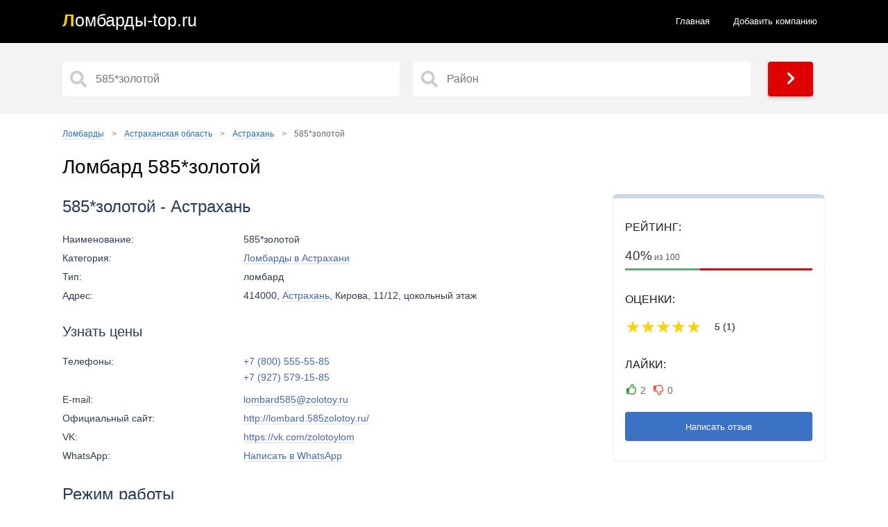

--- FILE ---
content_type: text/html; charset=UTF-8
request_url: https://dpetroff.ru/region-astrahanskaya-oblast/citi-astrahan/77-585-zolotoy.html
body_size: 7689
content:
<!doctype html>
<html lang="ru">
<head>
<title>Ломбард 585*золотой, Астрахань - отзывы, телефон и адрес, официальный сайт</title>
<meta name="description" content="Ломбард 585*золотой с телефоном и адресом на карте. Астрахань 🔥 Правдивые отзывы, рейтинг, контакты и официальный сайт. Ломбард, где можно купить или продать золото и заложить другие ценные вещи">
<link href="https://dpetroff.ru/region-astrahanskaya-oblast/citi-astrahan/77-585-zolotoy.html" rel="canonical">
<meta property="og:title" content="Ломбард 585*золотой, Астрахань - отзывы, телефон и адрес, официальный сайт">
<meta property="og:type" content="article">
<meta property="og:url" content="https://dpetroff.ru/region-astrahanskaya-oblast/citi-astrahan/77-585-zolotoy.html">
<meta property="og:image" content="https://dpetroff.ru/img/585-zolotoy_1126429188135904.webp">
<meta http-equiv="Content-Type" content="text/html; charset=utf-8">
<meta name="referrer" content="always">
<meta name="viewport" content="initial-scale=1.0, width=device-width">
<link href="/static/css.css?v=1769069592" rel="stylesheet">
<link rel="apple-touch-icon" sizes="180x180" href="/static/ics/apple-touch-icon.png">
<link rel="icon" type="image/png" sizes="32x32" href="/static/ics/favicon-32x32.png">
<link rel="icon" type="image/png" sizes="16x16" href="/static/ics/favicon-16x16.png">
<link rel="manifest" href="/static/ics/site.webmanifest">
<link rel="mask-icon" href="/safari-pinned-tab.svg" color="#ff0000">
<meta name="msapplication-TileColor" content="#b91d47">
<meta name="theme-color" content="#ffffff">
<!--[if IE]><meta http-equiv="X-UA-Compatible" content="IE=Edge,chrome=1"><![endif]-->
<!-- Global site tag (gtag.js) - Google Analytics --></head>
<body>
<header>	
<div class="content">
<a class="logo links" href="/"><span class="logo_text">Л<span>омбарды-top.ru</span></span></a>
<ul class="navbar">
<li><a  href="/">Главная</a></li>
<li><a href="/new.html">Добавить компанию</a></li>
</ul> 
<div class="menu_block_icons"> 
<div class="mob">
<span class="svg_icon menu_icon menu_icon_show"><svg aria-hidden="true" focusable="false" data-prefix="fas" data-icon="bars" class="svg-inline--fa fa-bars fa-w-14" role="img" xmlns="http://www.w3.org/2000/svg" viewBox="0 0 448 512"><path fill="currentColor" d="M16 132h416c8.837 0 16-7.163 16-16V76c0-8.837-7.163-16-16-16H16C7.163 60 0 67.163 0 76v40c0 8.837 7.163 16 16 16zm0 160h416c8.837 0 16-7.163 16-16v-40c0-8.837-7.163-16-16-16H16c-8.837 0-16 7.163-16 16v40c0 8.837 7.163 16 16 16zm0 160h416c8.837 0 16-7.163 16-16v-40c0-8.837-7.163-16-16-16H16c-8.837 0-16 7.163-16 16v40c0 8.837 7.163 16 16 16z"></path></svg></span>
<span class="svg_icon menu_icon menu_icon_hide"><svg aria-hidden="true" focusable="false" data-prefix="fas" data-icon="times" class="svg-inline--fa fa-times fa-w-11" role="img" xmlns="http://www.w3.org/2000/svg" viewBox="0 0 352 512"><path fill="currentColor" d="M242.72 256l100.07-100.07c12.28-12.28 12.28-32.19 0-44.48l-22.24-22.24c-12.28-12.28-32.19-12.28-44.48 0L176 189.28 75.93 89.21c-12.28-12.28-32.19-12.28-44.48 0L9.21 111.45c-12.28 12.28-12.28 32.19 0 44.48L109.28 256 9.21 356.07c-12.28 12.28-12.28 32.19 0 44.48l22.24 22.24c12.28 12.28 32.2 12.28 44.48 0L176 322.72l100.07 100.07c12.28 12.28 32.2 12.28 44.48 0l22.24-22.24c12.28-12.28 12.28-32.19 0-44.48L242.72 256z"></path></svg></span>
</div>
</div>
</div>
</header> 
<section itemscope="" itemtype="http://schema.org/Organization">
<div class="main_pages">  
<div class="content">
<div class="search_form">
<input type="hidden" name="start_url" id="start_url" value="https://dpetroff.ru">   
<div class="s50">   
<input aria-label="Название" type="text" data-alias="astrahan" class="input search_input cat_name" placeholder="585*золотой" autocomplete="off">
<div class="s_results_1 hide"></div>
</div>
<div class="s50">   
<input aria-label="Район" type="text" data-alias-citi="astrahan" class="input search_input citi_name" placeholder="Район" autocomplete="off">
<div class="s_results_2 hide"></div>
</div>
<div class="btn btn_yellow show_b"><span class="svg_icon"><svg aria-hidden="true" focusable="false" data-prefix="fas" data-icon="chevron-right" class="svg-inline--fa fa-chevron-right fa-w-10" role="img" xmlns="http://www.w3.org/2000/svg" viewBox="0 0 320 512"><path fill="currentColor" d="M285.476 272.971L91.132 467.314c-9.373 9.373-24.569 9.373-33.941 0l-22.667-22.667c-9.357-9.357-9.375-24.522-.04-33.901L188.505 256 34.484 101.255c-9.335-9.379-9.317-24.544.04-33.901l22.667-22.667c9.373-9.373 24.569-9.373 33.941 0L285.475 239.03c9.373 9.372 9.373 24.568.001 33.941z"></path></svg></span></div>
</div>
</div>  
</div>
<div class="content">
<div class="block">
<ul class="breadcrumbs" itemscope="" itemtype="http://schema.org/BreadcrumbList">
<li itemprop="itemListElement" itemscope="" itemtype="http://schema.org/ListItem">
<a href="https://dpetroff.ru" itemprop="item">
<span itemprop="name">Ломбарды</span></a>
<span class="divider">&gt;</span>
<meta itemprop="position" content="1">
</li>
<li itemprop="itemListElement" itemscope="" itemtype="http://schema.org/ListItem">
<a href="https://dpetroff.ru/region-astrahanskaya-oblast/" itemprop="item">
<span itemprop="name">Астраханская область</span></a>
<span class="divider">&gt;</span>
<meta itemprop="position" content="2">
</li>
<li itemprop="itemListElement" itemscope="" itemtype="http://schema.org/ListItem">
<a href="https://dpetroff.ru/region-astrahanskaya-oblast/citi-astrahan/" itemprop="item">
<span itemprop="name">Астрахань</span></a>
<span class="divider">&gt;</span>
<meta itemprop="position" content="3">
</li>
<li itemprop="itemListElement" itemscope="" itemtype="http://schema.org/ListItem">
<span itemprop="name">585*золотой</span>
<link itemprop="url" href="https://dpetroff.ru/region-astrahanskaya-oblast/citi-astrahan/77-585-zolotoy.html">
<meta itemprop="position" content="4"></li></ul>    
<h1 itemprop="name">Ломбард 585*золотой</h1>
<div class="content article_section">
<div class="item_r">
<div class="item_r_contacts">
<p class="item_r_contactsTitle">Рейтинг:</p>
<div class="item_status">
<div class="item_status_number_block">
<div class="item_status_number">
<span>40%</span> из 100</div>
<div class="item_status_line">
<div class="item_status_line_bar" style="width: 40%;"></div>
</div>
</div>
</div>
<p class="item_r_contactsTitle">Оценки:</p>
<div class="rating-def">
<span class="active"></span>
<p class="r_v">5 (1)</p>
<span class="active"></span>
<p class="r_v">5 (1)</p>
<span class="active"></span>
<p class="r_v">5 (1)</p>
<span class="active"></span>
<p class="r_v">5 (1)</p>
<span class="active"></span>
<p class="r_v">5 (1)</p>
     
</div>    
<p class="item_r_contactsTitle">Лайки:</p>
<div class="add_rat add_rat77">   
<div>
<span class="add_plus" data-n_id="77"  data-rating="+" title="Лайк">2</span>
<span class="add_minus" data-n_id="77"  data-rating="-" title="Дизлайк">0</span>
</div>
</div>
<span class="btn ng cs_t">Написать отзыв</span>
</div>
</div>
<div class="item_l">
<h2>585*золотой - Астрахань</h2>
<div class="ad_table">
<div class="ad_tr">
<div class="ad_td ad_name">Наименование:</div>
<div class="ad_td ad_desc">585*золотой</div>
</div>

<div class="ad_tr">
<div class="ad_td ad_name">Категория:</div>
<div class="ad_td ad_desc"><a href="/region-astrahanskaya-oblast/citi-astrahan/" title="Все ломбарды в Астрахани – адреса и телефоны">Ломбарды в Астрахани</a></div>
</div>



<div class="ad_tr">
<div class="ad_td ad_name">Тип:</div>
<div class="ad_td ad_desc">ломбард</div>
</div>
<div class="ad_tr">
<div class="ad_td ad_name">Адрес:</div>
<div class="ad_td ad_desc" itemprop="address">414000, <a href="/region-astrahanskaya-oblast/citi-astrahan/">Астрахань</a>,  Кирова, 11/12, цокольный этаж</div>
</div>
<br>
<h3>Узнать цены</h3>
<div class="ad_tr">
<div class="ad_td ad_name">Телефоны:</div>
<div class="ad_td ad_desc" itemprop="telephone">
<a class="teln" href="tel:+78005555585" title="Позвонить">+7 (800) 555-55-85</a>
<a class="teln" href="tel:+79275791585" title="Позвонить">+7 (927) 579-15-85</a>
</div>
</div>
<div class="ad_tr">
<div class="ad_td ad_name">E-mail:</div>
<div class="ad_td ad_desc">
<a href="mailto:lombard585@zolotoy.ru">lombard585@zolotoy.ru</a></div>
</div>
<div class="ad_tr">
<div class="ad_td ad_name">Официальный сайт:</div>
<div class="ad_td ad_desc">
<a rel="nofollow noreferrer" target="_blank" href="http://lombard.585zolotoy.ru/">http://lombard.585zolotoy.ru/</a></div>
</div>
<div class="ad_tr">
<div class="ad_td ad_name">VK:</div>
<div class="ad_td ad_desc">
<a rel="nofollow noreferrer" target="_blank" href="https://vk.com/zolotoylom">https://vk.com/zolotoylom</a></div>
</div>
<div class="ad_tr">
<div class="ad_td ad_name">WhatsApp:</div>
<div class="ad_td ad_desc">
<a rel="nofollow noreferrer" target="_blank" href="https://wa.me/79275791585?text=Здравствуйте">Написать в WhatsApp</a></div>
</div>
</div>
<h2>Режим работы</h2>
<table>
<thead>
<tr>
<th><b>День</b></th>
<th><b>Часы работы</b></th>
</tr>   
</thead>
<tbody>
<tr class="tr">
<td>Понедельник</td>
<td class="td">10:00 - 20:00</td>
</tr>   
<tr class="tr">
<td>Вторник</td>
<td class="td">10:00 - 20:00</td>
</tr>   
<tr class="tr">
<td>Среда</td>
<td class="td">10:00 - 20:00</td>
</tr>   
<tr class="tr actvie">
<td>Четверг</td>
<td class="td  green">10:00 - 20:00</td>
</tr>   
<tr class="tr">
<td>Пятница</td>
<td class="td">10:00 - 20:00</td>
</tr>   
<tr class="tr">
<td>Суббота</td>
<td class="td">10:00 - 20:00</td>
</tr>   
<tr class="tr">
<td>Воскресенье</td>
<td class="td">10:00 - 20:00</td>
</tr>   
</tbody>
</table>
<div class="item_f">
<img itemprop="image" class="lazyload img" src="/img/585-zolotoy_1126429188135904.webp" alt="Ломбард 585*золотой фото - оценка, покупка и продажа золота, золотых украшений с бриллиантами, шуб, телефонов, ноутбуков, автомобилей, ценных вещей под залог" title="Ломбард 585*золотой фото">
</div>
</div>
</div>
<h2>Ломбард 585*золотой на карте</h2>
<div class="directions">
<svg xmlns="http://www.w3.org/2000/svg" width="15" height="23" viewBox="0 0 15 23"><g fill="none"><path fill="#E00000" d="M10.2 9.344l4.181-2.32c0 3.393-2.315 7.274-4.35 10.61L6.562 23l1.566-9.9L10.2 9.344z"></path><ellipse cx="7.5" cy="7.025" fill="#F33" rx="6.872" ry="7.025"></ellipse><ellipse cx="7.5" cy="7.025" fill="#FFF" rx="2.813" ry="2.875"></ellipse></g></svg>
<a href="https://yandex.ru/maps/?rtext=~46.351802%2C48.037326" target="_blank" rel="noreferrer">Построить маршрут</a>
</div>
<div class="m_place">
<p class="show_map place_map show_map_item"><span><svg xmlns="http://www.w3.org/2000/svg" viewBox="0 0 384 512"><path fill="currentColor" d="M172.268 501.67C26.97 291.031 0 269.413 0 192 0 85.961 85.961 0 192 0s192 85.961 192 192c0 77.413-26.97 99.031-172.268 309.67-9.535 13.774-29.93 13.773-39.464 0zM192 272c44.183 0 80-35.817 80-80s-35.817-80-80-80-80 35.817-80 80 35.817 80 80 80z"></path></svg> Показать карту</span></p>
<p class="close_map none"><svg xmlns="http://www.w3.org/2000/svg" viewBox="0 0 352 512"><path d="M242.72 256l100.07-100.07c12.28-12.28 12.28-32.19 0-44.48l-22.24-22.24c-12.28-12.28-32.19-12.28-44.48 0L176 189.28 75.93 89.21c-12.28-12.28-32.19-12.28-44.48 0L9.21 111.45c-12.28 12.28-12.28 32.19 0 44.48L109.28 256 9.21 356.07c-12.28 12.28-12.28 32.19 0 44.48l22.24 22.24c12.28 12.28 32.2 12.28 44.48 0L176 322.72l100.07 100.07c12.28 12.28 32.2 12.28 44.48 0l22.24-22.24c12.28-12.28 12.28-32.19 0-44.48L242.72 256z"></path></svg> Скрыть карту</p>
<input type="hidden" id="lon" value="46.351802">
<input type="hidden" id="lat" value="48.037326">
<input type="hidden" id="maptext" value="77">
<input type="hidden" value="15" id="zoom">
<input type="hidden" id="mt" value="1">
<div id="map" class="it_map"></div>
<h2>Ближайшие ломбарды рядом</h2>
<table class="display simple1">
<thead>
<tr>
<th>Расстояние</th>
<th>Адрес</th>
<th>Название</th>
<th>Рейтинг</th>
</tr>
</thead>
<tbody>
<tr>
<td>12 м.</td>
<td><a href="https://dpetroff.ru/region-astrahanskaya-oblast/citi-astrahan/4096-prosto-585.html">Астрахань, Кирова, 12, 1 этаж</a></td>
<td>Просто 585</td>
<td>81%</td>
</tr>
<tr>
<td>207 м.</td>
<td><a href="https://dpetroff.ru/region-astrahanskaya-oblast/citi-astrahan/5406-lombard-antikvar.html">Астрахань, Советская, 2Б, 1 этаж</a></td>
<td>Ломбард Антиквар</td>
<td>23%</td>
</tr>
<tr>
<td>435 м.</td>
<td><a href="https://dpetroff.ru/region-astrahanskaya-oblast/citi-astrahan/60-del-ta.html">Астрахань, Фиолетова, 34, 1 этаж</a></td>
<td>Дельта</td>
<td>25%</td>
</tr>
<tr>
<td>577 м.</td>
<td><a href="https://dpetroff.ru/region-astrahanskaya-oblast/citi-astrahan/3202-central-nyy-gorodskoy-lombard.html">Астрахань, Адмиралтейская, 5а, 1 офис, 1 этаж</a></td>
<td>Центральный Городской Ломбард</td>
<td>64%</td>
</tr>
<tr>
<td>834 м.</td>
<td><a href="https://dpetroff.ru/region-astrahanskaya-oblast/citi-astrahan/80-585-zolotoy.html">Астрахань, Интернациональная 3-я, 21-23, 1 этаж</a></td>
<td>585*золотой</td>
<td>26%</td>
</tr>
</tbody>
</table>
</div>
<div class="tb">
<h2>Вопросы и ответы</h2>
<button class="accordion">Как добраться до ломбарда 585*золотой?</button>
<div class="panel">
<p>Ломбард 585*золотой расположен по адресу: <b>Астрахань, Кирова, 11/12, цокольный этаж</b>.</p>
<p>Схема проезда указана на карте выше - нажмите кнопку "Построить маршрут". Вы можете добраться сюда на машине, на общественном транспорте, в том числе на такси или пешком.</p>
</div>
<button class="accordion">Как связаться с ломбардом 585*золотой?</button>
<div class="panel">
<p>Если вас интересует цена за грамм золота и стоимость техники, позвоните по телефону <a class="teln" href="tel:+78005555585" title="Позвонить">+7 (800) 555-55-85</a><a class="teln" href="tel:+79275791585" title="Позвонить">+7 (927) 579-15-85</a> или посетите официальный сайт ломбарда. Дополнительно используйте социальные сети и мессенджеры.</p>
</div>
<button class="accordion">Какой график работы ломбарда 585*золотой?</button>
<div class="panel">
<p>Актуальный график работы ломбарда 585*золотой указан выше. Работу в праздничные дни лучше уточнять по телефону или на официальном сайте ломбарда.</p>
</div>
<button class="accordion">Как найти ближайшие ломбарды на карте рядом с ломбардом 585*золотой?</button>
<div class="panel">
<p>Выше имеется список ближайших ломбардов, где можно купить или продать золото, сдать шубу и ноутбук, заложить телефон и другие ценные вещи, с подробной информацией - расстояние, адрес, название и рейтинг. Сравнивайте <a href="/region-astrahanskaya-oblast/citi-astrahan/" title="Ломбарды Астрахани – рейтинг и отзывы">все ломбарды Астрахани</a> и выбирайте тот, что находится ближе к вам.</p>
</div>
<button class="accordion">Какие цены в ломбарде 585*золотой?</button>
<div class="panel">
<p>Разброс цен колеблется от 100 рублей до 1000000 рублей за различные ценные вещи, Например золото с пробой (585 проба, 583 проба) и без пробы имеет разную стоимость за грамм. Покупка или продажа нового телефона зависит от состояния, оценка других ценных вещей по каталогу. Рекомендуется искать низкие проценты, скидки и специальные предложения различных ломбардов для получения наиболее выгодной цены.</p>
</div>
<button class="accordion">Какие способы оплаты принимает ломбард 585*золотой?</button>
<div class="panel">
<p>Ломбард 585*золотой принимает различные способы оплаты, включая наличные деньги, банковские карты (кредитные и дебетовые), электронные платежи и т.д. Рекомендуется уточнить доступные способы оплаты по указанным телефонам.</p>
</div>
<button class="accordion">Какие услуги и товары обычно предлагает ломбард 585*золотой?</button>
<div class="panel">
<p>Ломбард 585*золотой предлагает широкий спектр услуг, включая оценку, продажу и скупку золота, золотых украшений с бриллиантами и драгоценными камнями, шуб, телефонов, ноутбуков и даже автомобилей под залог.</p>
</div>
<button class="accordion">Можно ли заказать оценку, продажу и покупку ценных вещей в ломбарде 585*золотой заранее?</button>
<div class="panel">
<p>Да, ломбард 585*золотой предоставляет возможность предварительного заказа оценки, покупки и продажи ценных вещей. Это может быть особенно полезно, когда срочно нужны деньги до зарплаты или нужно срочно выкупить свое золото. Просто позвоните по указанным телефонам в списках и узнайте всю необходимую информацию. На официальном сайте ломбарда изучите каталог товаров.</p>
</div>
</div>
<h2 id="hcom">Отзывы - ломбард 585*золотой, Астрахань</h2>
<div class="tb">
<p>Если вы были в данном <a href="/" title="Все ломбарды в России - интернет-справочник ломбардов в РФ">ломбарде</a>, оставьте реальный отзыв и помогите другим посетителям узнать о важных деталях. На что стоит обратить внимание? Сравнивайте <a href="/region-astrahanskaya-oblast/citi-astrahan/" title="Ломбарды в Астрахани – отзывы и рейтинг">все ломбарды Астрахани</a>, нам важно ваше мнение. Если вас обманули, нахамили или, напротив, хорошо обслужили и предложили хорошую скупку и низкие проценты, обязательно оставляйте свои комментарии. Можно ли доверять отзывам? Все оценки оставлены реальными клиентами ломбарда 585*золотой и проверены модераторами. Представители, работники и оценщики ломбарда могут ответить на ваш вопрос в комментариях.</p>
</div>
<div class="coments_list"><div class="coment" id="coment135" itemscope itemprop="review" itemtype="http://schema.org/Review">
<div class="coment_meta">
<div class="coment_avtor" itemscope itemprop="author" itemtype="http://schema.org/Person">
<div class="ava">O</div>
<div class="avt_bl">
<span class="avt">Olga S.</span>
<meta itemprop="name" content="Olga S.">
<span class="com_date">24 июля 2023 (10:05)</span>
</div>
</div>
<div class="rating-mini" itemscope itemprop="reviewRating" itemtype="http://schema.org/Rating">
	<meta itemprop="ratingValue" content="5"><meta itemprop="bestRating" content="5">
		<span class="active"></span>	
		<span class="active"></span>	
		<span class="active"></span>	
		<span class="active"></span>	
		<span class="active"></span>	
	</div>
</div> 
<meta itemprop="itemReviewed" content="585*золотой, Астрахань">
<div class="coment_body">
<p>Я осталась довольна! Вежливая девушка в окошке, оценка предметов меня приятно порадовала! Рекомендовала бы данный ломбард.</p>
</div>  
<div class="coment_footer">
<div class="left">
<span class="otvet" data-self="135" data-parent="135" data-komu="Olga S." data-n_id="77">Ответить</span>
</div>   
<div class="right add_rat" id="add_rat135">   
<span class="add_plus" data-n_id="135"  data-rating="+" title="Нравится">1</span>
<span class="add_minus" data-n_id="135"  data-rating="-" title="Не нравится">0</span>
</div>
</div>
 </div> 
<div class="rating" itemprop="aggregateRating" itemscope="" itemtype="http://schema.org/AggregateRating">
<meta itemprop="ratingValue" content="5">
<meta itemprop="reviewCount" content="1"> 
<meta itemprop="itemReviewed" content="585*золотой">
</div>
</div>
<span class="coments"></span>
<span class="add_form btn">Добавить отзыв</span>
<input type="hidden" name="n_id" class="n_id" value="77">
<input type="hidden" name="aliasdistrict" class="aliasdistrict" value="">
<input type="hidden" name="ankor" class="ankor" value="585*золотой">
<input type="hidden" name="url" class="url" value="https://dpetroff.ru/region-astrahanskaya-oblast/citi-astrahan/77-585-zolotoy.html">

</div>
</div>
</section>
<footer>
<script defer src="https://code.jquery.com/jquery-3.5.1.min.js"></script>
<script defer src="/static/js/js.js?v=1769069592"></script>
<div class="content">
<div class="copyright">
<span>© 2026 dpetroff.ru</span>
<ul class="footer_nav">
<li><a class="links" href="/contact.html">Контакты</a></li>
<li><a class="links" href="/privacy-policy.html">Политика конфиденциальности</a></li>
<li><a class="links" href="/about.html">О сайте</a></li>
</ul>
<span class="ssl right"><span class="social_ic"><svg aria-hidden="true" focusable="false" data-prefix="fas" data-icon="shield-alt" class="svg-inline--fa fa-shield-alt fa-w-16" role="img" xmlns="http://www.w3.org/2000/svg" viewBox="0 0 512 512"><path fill="currentColor" d="M466.5 83.7l-192-80a48.15 48.15 0 0 0-36.9 0l-192 80C27.7 91.1 16 108.6 16 128c0 198.5 114.5 335.7 221.5 380.3 11.8 4.9 25.1 4.9 36.9 0C360.1 472.6 496 349.3 496 128c0-19.4-11.7-36.9-29.5-44.3zM256.1 446.3l-.1-381 175.9 73.3c-3.3 151.4-82.1 261.1-175.8 307.7z"></path></svg> SSL Certificate</span></span>
<p class="end_f">Сайт dpetroff.ru является интернет сервисом для поиска информации.
Авторское право и сторонние товарные знаки: <br>Все товарные знаки, упомянутые на сайте dpetroff.ru, 
являются собственностью их законных владельцев. Вся информация представлена в ознакомительных целях.</p>
</div>
</div>
<!-- Yandex.Metrika counter -->
<script type="text/javascript" >
   (function(m,e,t,r,i,k,a){m[i]=m[i]||function(){(m[i].a=m[i].a||[]).push(arguments)};
   m[i].l=1*new Date();
   for (var j = 0; j < document.scripts.length; j++) {if (document.scripts[j].src === r) { return; }}
   k=e.createElement(t),a=e.getElementsByTagName(t)[0],k.async=1,k.src=r,a.parentNode.insertBefore(k,a)})
   (window, document, "script", "https://mc.yandex.ru/metrika/tag.js", "ym");

   ym(102654887, "init", {
        clickmap:true,
        trackLinks:true,
        accurateTrackBounce:true,
        webvisor:true
   });
</script>
<noscript><div><img src="https://mc.yandex.ru/watch/102654887" style="position:absolute; left:-9999px;" alt="" /></div></noscript>
<!-- /Yandex.Metrika counter -->

<span style="display: none;"><!--LiveInternet counter--><a href="https://www.liveinternet.ru/click"
target="_blank"><img id="licntC8B0" width="88" height="31" style="border:0" 
title="LiveInternet"
src="[data-uri]"
alt=""/></a><script>(function(d,s){d.getElementById("licntC8B0").src=
"https://counter.yadro.ru/hit?t57.6;r"+escape(d.referrer)+
((typeof(s)=="undefined")?"":";s"+s.width+"*"+s.height+"*"+
(s.colorDepth?s.colorDepth:s.pixelDepth))+";u"+escape(d.URL)+
";h"+escape(d.title.substring(0,150))+";"+Math.random()})
(document,screen)</script><!--/LiveInternet--></span><script defer src="/static/js/map.js?v=1769069592"></script>
<script defer src="/static/js/rat.js?v=1769069592"></script>
<script defer src="/static/js/coment.js?v=1769069592"></script>
</footer>
</body>
</html>

--- FILE ---
content_type: text/css
request_url: https://dpetroff.ru/static/css.css?v=1769069592
body_size: 12971
content:
.let_lisr {
  list-style: none;
 
}
.place_n {
    position: absolute;
    z-index: 2;
    font-size: 27px;
    right: 9px;
    top: 33px;
    background-color: #faa216;
    color: #fff;
    line-height: 100%;
    width: 35px;
    height: 35px;
    text-align: center;
    border-radius: 50%;
}
.item_f {
    overflow: hidden;
    text-align: center;
    border: solid 1px #ebebeb;
    padding: 15px;
    border-radius: 4px;
    background-color: #fff;
    margin-bottom: 20px;
    display: inline-block;
    width: 100%;
}
.tb {
    display: inline-block;
    width: 100%;    margin-bottom: 15px;
}
.tb .panel p {margin:15px 10px;}
.ad_table * {line-height: 135%;}
.tb p, .tx_t p {margin-bottom:10px;}
.accordion {
    background-color: #f3f3f3;
    color: #444;
    cursor: pointer;
    padding: 18px;
    width: 100%;
    border: none;
    text-align: left;
    outline: none;
    font-size: 15px;
    transition: 0.4s;
}

.accordion.active, .accordion:hover {
    background-color: #ccc;
}

.accordion:after {
    content: '\002B';
    color: #777;
    font-weight: bold;
    float: right;
    margin-left: 5px;
}

.accordion.active:after {
    content: "\2212";
}

.panel {
    padding: 0 18px;
    background-color: white;
    max-height: 0;
    overflow: hidden;
    transition: max-height 0.2s ease-out;
}
.showmore-bottom span {cursor:pointer;
    text-align: center;
    display: table;
    margin: 20px auto 30px;
    background-color: #4566aa;
    padding: 10px 30px;
    color: #fff;
    border-radius: 4px;
    border: 0;
}
.svg_icon svg {
    width: 14px;
}
.item_im.nomns{
    padding: 0;
}
.table-wrap{
  overflow-x:auto;
} 
.m_image {    width: auto;
    height: auto;}
input[type="button"], input[type="submit"], input[type="reset"] {
    -webkit-appearance: none;
}
.formadd_hide svg {fill: #df0100}
.btn_yellow.show_b {background-color: #df0100}

 .loc_wait{
    opacity: 0.4;
}
.coment p {margin-bottom: 10px;}
.imi:hover,.imi,.imi_ci:hover {
    color: #924840;
    border-bottom-color: #e6dad8;
}
.imi,.imi_ci {cursor: pointer;color: #4566aa;border-bottom: 1px solid #d8dfea;}
.s50 {position: relative;}
.s_results_1, .s_results_2{
    position: absolute;
    top: 38px;
    left: 0;
    right: 0;
    background: #fff;
    padding: 15px 0 5px;
    width: 96%;
    z-index: 11;
    box-shadow: 0 2px 2px 0 rgb(0 0 0 / 25%);
    border-bottom-right-radius: 4px;
    border-bottom-left-radius: 4px;
    padding-left: 20px;
    padding-right: 20px;
}
.sort_name{
    float: left;margin-right: 4px;
}
.c_block{
    background-color: #f3f3f3;
    padding: 13px;
    margin-bottom: 15px;
}
#sq_res {margin-top: 0;}
.block.top {margin-bottom: 0;}
table.rank_table {
    width: 270px;
    }
.rank_table td,.rank_table th {width: 100px;}
#t_url {
    width: 600px;
    background: #fff;
    border: 1px solid #f3f4f6;

    padding: 6px 10px;    white-space: nowrap;
    text-overflow: ellipsis;
    overflow: hidden;
    display: inline-block;
    float: left;margin-bottom: 10px;
}
#copy:hover, #copy.c_done {background-color: #444;}
#copy {font-size: inherit;background-color: #df0100;
    color: #fff;}
.date_div {
  
    margin-bottom: 10px;
}
.date_div i{  color: #2e2e2ecc;}
.select_block{    border-bottom: solid 1px #ebebeb;
    padding-bottom: 10px;
    margin-bottom: 20px;}

.selectlink {     
position: relative;
    display: inline-block;
    width: 100%;
    text-align: left;

}
.select-css.sort_select{
    margin-bottom: 10px;
}
.selectlink-control {
    position: relative;
    padding: 8px 15px;
    border: 1px solid #ebebeb;
    border-radius: 4px;
    background: #fff;
    cursor: pointer;
    height: 38px;
} 
.selectlink-control:after {
  content: '';
  border: 5px solid transparent;
  border-top: 5px solid #999;
  position: absolute;
  top: 50%;
  right: 15px;
  margin-top: -3px;
}
.selectlink ul {
  display: none;
  box-sizing: border-box;
  margin: 0;
  padding: 0;
  width: 100%;
  height: auto;
  max-height: 200px;
  position: absolute;
  top: 100%;
  left: 0px; 
  border: 1px solid #ebebeb;
  border-top: none;
  background: #fff;
  z-index: 9999;
  overflow: auto;
  user-select: none;
} 



.show_map.cat_nmp span {
    position: relative;
    left: 0;
    right: 0;
    width: 269px;
    margin: 0 auto;
    top: 0;
}
.selectlink li {
  display: block;
  margin: 0;
  padding: 0;
}
.selectlink li a {
  position: relative;
  display: block;
  margin: 0;
  padding:10px 6px 10px 15px;
  font-weight: normal;
  font-size: 1em;
  line-height: 1.1;
  cursor: pointer;
  text-decoration: none;
  color: #333;
}     
.selectlink li a:hover {
  background: #03a2ff;
  color: #fff;
}

.sort_hide li {
    margin-bottom: 10px;
}
.sort_hide li a {
    color: #333; text-decoration: none; border:0;
}
.teks {
    float: left;
    margin-right: 10px;
    color: #000;
    font-weight: normal;
}
img {
    max-width: 100%;
}
.hi{
    max-width: 150px;
    overflow: hidden;
    white-space: nowrap;
    display: block;
    text-overflow: ellipsis;
}
.sort_hide li a:hover {text-decoration: underline;}
.sort_hide {display: none;}
.cssload {
    display: block;
    margin: 75px auto;
    width: 150px;
    background: rgba(255, 255, 255, 0.74);
    width: 100%;
    height: 100%;
    top: 0;
    bottom: 0;
    right: 0;
    left: 0;
    position: fixed;
    z-index: 10;
    margin: 0
}
.sort {display: inline-block;width: 100%; margin-bottom: 10px;}
.sort_param {cursor: pointer;
    position: relative;
    float: left;
    margin-right: 20px;
}
.sort_hide.show {
    width: 153px;
    display: inline-block;
    position: absolute;
    background-color: #fff;
    padding: 13px;
    padding-top: 10px;
    padding-bottom: 5px;
    z-index: 2;
    border: solid 1px #ebebeb;
    list-style: none;
    box-shadow: 0 0.1rem 2rem rgb(4 6 28 / 10%);
    top: 28px;
    left: 0;
    border-radius: 5px;
}
@keyframes ldio-csmyyf2v6b {
  0% {
    opacity: 1;
    backface-visibility: hidden;
    transform: translateZ(0) scale(1.5,1.5);
  } 100% {
    opacity: 0;
    backface-visibility: hidden;
    transform: translateZ(0) scale(1,1);
  }
}
.ldio-csmyyf2v6b div > div {
  position: absolute;
  width: 24px;
  height: 24px;
  border-radius: 50%;
  background: #6f6f6f;
  animation: ldio-csmyyf2v6b 1s linear infinite;
}.ldio-csmyyf2v6b div:nth-child(1) > div {
  left: 148px;
  top: 88px;
  animation-delay: -0.875s;
}
.ldio-csmyyf2v6b > div:nth-child(1) {
  transform: rotate(0deg);
  transform-origin: 160px 100px;
}.ldio-csmyyf2v6b div:nth-child(2) > div {
  left: 130px;
  top: 130px;
  animation-delay: -0.75s;
}
.ldio-csmyyf2v6b > div:nth-child(2) {
  transform: rotate(45deg);
  transform-origin: 142px 142px;
}.ldio-csmyyf2v6b div:nth-child(3) > div {
  left: 88px;
  top: 148px;
  animation-delay: -0.625s;
}
.ldio-csmyyf2v6b > div:nth-child(3) {
  transform: rotate(90deg);
  transform-origin: 100px 160px;
}.ldio-csmyyf2v6b div:nth-child(4) > div {
  left: 46px;
  top: 130px;
  animation-delay: -0.5s;
}
.ldio-csmyyf2v6b > div:nth-child(4) {
  transform: rotate(135deg);
  transform-origin: 58px 142px;
}.ldio-csmyyf2v6b div:nth-child(5) > div {
  left: 28px;
  top: 88px;
  animation-delay: -0.375s;
}
.ldio-csmyyf2v6b > div:nth-child(5) {
  transform: rotate(180deg);
  transform-origin: 40px 100px;
}.ldio-csmyyf2v6b div:nth-child(6) > div {
  left: 46px;
  top: 46px;
  animation-delay: -0.25s;
}
.ldio-csmyyf2v6b > div:nth-child(6) {
  transform: rotate(225deg);
  transform-origin: 58px 58px;
}.ldio-csmyyf2v6b div:nth-child(7) > div {
  left: 88px;
  top: 28px;
  animation-delay: -0.125s;
}
.ldio-csmyyf2v6b > div:nth-child(7) {
  transform: rotate(270deg);
  transform-origin: 100px 40px;
}.ldio-csmyyf2v6b div:nth-child(8) > div {
  left: 130px;
  top: 46px;
  animation-delay: 0s;
}
.ldio-csmyyf2v6b > div:nth-child(8) {
  transform: rotate(315deg);
  transform-origin: 142px 58px;
}
.loadingio-spinner-spin-bc9kb1miash {
  width: 200px;
  height: 200px;
  overflow: hidden;
margin: auto;
    display: table;
}
.ldio-csmyyf2v6b {
  width: 100%;
  height: 100%;
  position: relative;
  transform: translateZ(0) scale(1);
  backface-visibility: hidden;
  transform-origin: 0 0; /* see note above */
}
.ldio-csmyyf2v6b div { box-sizing: content-box; }
.overlay {
  position: fixed;
  top: 0;
  bottom: 0;
  left: 0;
  right: 0;
  background: rgba(0, 0, 0, 0.7);z-index: 100;

}

.popup {
  margin: 70px auto;
  padding: 20px;
  background: #fff;
  border-radius: 5px;
    width: 100%;
    max-width: 300px;
  position: relative;
}

.popup .close {
  position: absolute;
  top: 20px;
  right: 30px;
  text-decoration: none;
  fill: red;
    width: 20px;
    cursor: pointer;
}
.popup .close:hover {
  opacity: 0.8;
}
.popup .content {
  max-height: 30%;
  overflow: auto;padding: 20px;
}
.par {
    float: none;
    position: relative;
    width: 100%;
}
.opentime{
    display: inline-block;
    width: 100%;
    border-bottom: solid 1px #ebebeb;
    margin-bottom: 15px;
}

.radio {
    position: absolute;
    z-index: -1;
    opacity: 0;
    margin: 10px 0 0 7px;
}
.radio + label {
    position: relative;
    padding: 0 0 0 35px;
    cursor: pointer;font-size: 14px;
}
.radio + label:before {
    content: '';
    position: absolute;
    top: -3px;
    left: 0;
    width: 22px;
    height: 22px;
    border: 1px solid #CDD1DA;
    border-radius: 50%;
    background: #FFF;
}
.radio + label:after {
    content: '';
    position: absolute;
    top: 1px;
    left: 4px;
    width: 16px;
    height: 16px;
    border-radius: 50%;
    background: #9FD468;
    box-shadow: inset 0 1px 1px rgba(0,0,0,.5);
    opacity: 0;
    transition: .2s;
}
.radio:checked + label:after {
    opacity: 1;
}
.radio:focus + label:before {
    box-shadow: 0 0 0 3px rgba(255,255,0,.7);
}







.show_map span:hover,.close_map:hover {
    background: #fed100;
}
.c_p {position: relative;}
.show_map.none,.close_map.none,#map.none,
.none {display: none;}
.show_map span,.close_map {
    cursor: pointer;
    background: #de0100;
    color: #fff;
    padding: 10px 15px;
    display: inline-block;
    margin-top: 20px;
    border-radius: 4px; margin-bottom: 15px;
}

.close_map{
    position: fixed;
    right: 20px;
    top: 0;
    z-index: 501;
}
.show_map img {cursor: pointer;}
.show_map span  svg,.close_map  svg{
    float: left;
    width: 15px;
    margin-right: 12px;    fill: #fff;
}
aside .let_lisr {
column-count: 1;
    border-bottom: solid 1px #ebebeb;
    padding-bottom: 10px;
    margin-bottom: 20px;
}
aside .let_lisr li {position: relative;}
aside .let_lisr li a:hover {border: 0;}
aside .let_lisr li a {
    position: absolute;
    white-space: nowrap;
    text-overflow: ellipsis;
    overflow: hidden;
    width: 100%;
    border: 0;
    padding-right: 10px;
    top: 2px;
}
.pagination {
    list-style: none;
    display: table;
    margin: 0 auto;
}
aside .search_filter {
    width: auto;
    margin: 0;
    float: none;  
}
.t15{ margin-top: 15px;}
.a_t {font-size: 16px;
    margin-bottom: 10px;
    display: inline-block;
    width: 100%;}
aside label{margin-bottom: 12px;display: block;font-size: 16px;}
p.adress svg{
    width: 11px;
    float: left;
    display: inline-block;
    position: relative;
    top: 3px;
    margin-right: 7px;
}
p.tels svg{
    width: 14px;
    float: left;
    display: inline-block;
    position: relative;
    top: 3px;
    margin-right: 7px;
}
.pos_l{
    margin-bottom: 10px;
    margin-top: -5px;
}

.shev svg{
    width: 13px;
    float: left;
    display: inline-block;
    position: relative;
    top: 4px;
    margin-right: 5px;
}
p.adress {margin-bottom: 10px;}

.c_tag li{
    background-color: rgba(240,240,240,1);
    color: #333; display: inline-block;padding: 2px 5px; text-decoration: none;
    font-size: 12px;    border: 0;font-style: italic;
}
.c_tag li {list-style: none; display: inline-block; float: left; margin-right: 5px;}
.h_close {
    width: 19px;
    height: 19px;
    display: inline-block;
    background-repeat: no-repeat;
    position: absolute;
    right: 7px;
    top: 7px;
    cursor: pointer;
    background-image: url("data:image/svg+xml,%3Csvg xmlns='http://www.w3.org/2000/svg' viewBox='0 0 352 512'%3E%3Cpath fill='%23de0100' d='M242.72 256l100.07-100.07c12.28-12.28 12.28-32.19 0-44.48l-22.24-22.24c-12.28-12.28-32.19-12.28-44.48 0L176 189.28 75.93 89.21c-12.28-12.28-32.19-12.28-44.48 0L9.21 111.45c-12.28 12.28-12.28 32.19 0 44.48L109.28 256 9.21 356.07c-12.28 12.28-12.28 32.19 0 44.48l22.24 22.24c12.28 12.28 32.2 12.28 44.48 0L176 322.72l100.07 100.07c12.28 12.28 32.2 12.28 44.48 0l22.24-22.24c12.28-12.28 12.28-32.19 0-44.48L242.72 256z'%3E%3C/path%3E%3C/svg%3E");}
.green, .shev.grenn {color: green;}
.red {color: #b50000;}
.hours_short_item.active {display: inline-block;}
.hours_short_item {
    display: none;
    max-width: 250px;
    width: 100%;
    box-shadow: 0 0 10px #0000001a;
    padding: 15px 20px;
    position: absolute;
    top: 0;
    left: 0;
    z-index: 10;
    background-color: #fff;}
.ocr {    position: relative; margin-bottom: 10px;}
.on_day_par{
    float: left;
    width: 100px;
}
.on_day {display: inline-block;width: 100%}
.on_day.actvie * {font-weight: bold;}
.on_day_val {float: left;}
.shev {    position: relative;
    cursor: pointer;
display: inline-block;
    padding-right: 21px;
    background-position: right;
    background-repeat: no-repeat;
    background-size: 13px;
    background-image: url("data:image/svg+xml,%3Csvg aria-hidden='true' focusable='false' data-prefix='fas' data-icon='chevron-down' class='svg-inline--fa fa-chevron-down fa-w-14' role='img' xmlns='http://www.w3.org/2000/svg' viewBox='0 0 448 512'%3E%3Cpath fill='%23505050' d='M207.029 381.476L12.686 187.132c-9.373-9.373-9.373-24.569 0-33.941l22.667-22.667c9.357-9.357 24.522-9.375 33.901-.04L224 284.505l154.745-154.021c9.379-9.335 24.544-9.317 33.901.04l22.667 22.667c9.373 9.373 9.373 24.569 0 33.941L240.971 381.476c-9.373 9.372-24.569 9.372-33.942 0z'%3E%3C/path%3E%3C/svg%3E");}


.top .item_im
 {background-color: #faa215;color: #fff;}
.top .col_item {background-color: #faa2161a;
background-image: url("data:image/svg+xml,%3Csvg viewBox='0 0 64 64' xmlns='http://www.w3.org/2000/svg'%3E%3Cg id='Flat'%3E%3Cg id='Color'%3E%3Cpolygon fill='%23212529' points='45 17 32 25 19 17 19 3 45 3 45 17'/%3E%3Cpolygon fill='%23dd051d' points='40 3 40 20.08 32 25 24 20.08 24 3 40 3'/%3E%3Cpath d='M32,25l6.52-4-.17,0a8.22,8.22,0,0,1-1.76-1A8.12,8.12,0,0,0,32,18a8.12,8.12,0,0,0-4.59,1.91,8.22,8.22,0,0,1-1.76,1l-.17,0Z' fill='%23a60416'/%3E%3Cpath d='M50.55,40.5c0-2.11,1.57-4.44,1-6.34S48.2,31.24,47,29.6s-1.3-4.48-3-5.69-4.35-.42-6.32-1.05S34.11,20,32,20s-3.83,2.24-5.73,2.86-4.68-.14-6.32,1.05-1.75,4-3,5.69-3.85,2.59-4.49,4.56.95,4.23.95,6.34-1.57,4.44-.95,6.34S15.8,49.76,17,51.4s1.3,4.48,3,5.69,4.35.42,6.32,1S29.89,61,32,61s3.83-2.24,5.73-2.86,4.68.14,6.32-1,1.75-4,3-5.69,3.85-2.59,4.49-4.56S50.55,42.61,50.55,40.5Z' fill='%23fccd1d'/%3E%3Ccircle cx='32' cy='40.5' fill='%23f9a215' r='14.5'/%3E%3Cpath d='M33.37,33l1.52,2.63a1.54,1.54,0,0,0,1.06.76L39,37a1.53,1.53,0,0,1,.85,2.56l-2.1,2.22a1.5,1.5,0,0,0-.4,1.22l.36,3a1.57,1.57,0,0,1-2.22,1.58l-2.81-1.27a1.6,1.6,0,0,0-1.32,0l-2.81,1.27A1.57,1.57,0,0,1,26.31,46l.36-3a1.5,1.5,0,0,0-.4-1.22l-2.1-2.22A1.53,1.53,0,0,1,25,37l3-.59a1.54,1.54,0,0,0,1.06-.76L30.63,33A1.59,1.59,0,0,1,33.37,33Z' fill='%23fccd1d'/%3E%3C/g%3E%3C/g%3E%3C/svg%3E");    background-size: 84px;
    background-repeat: no-repeat;
    background-position: calc(100% + 15px) -6px;
    background-position-x: calc(100% + 15px);
    background-position-y: -6px;position: relative;
}
.col_item{display: inline-block;
    width: 100%;border-radius: 4px;
    transition: box-shadow .3s; border: solid 1px; border-color: #ebebeb;
    margin-bottom: 20px;padding: 15px;}
.item_im {
    float: left;
    width: 150px;
    margin-right: 20px;
    height: 115px;
    overflow: hidden;
    text-align: center;
    border: solid 1px #ebebeb;
    padding: 15px;
    border-radius: 4px;
    background-color: #fff;
    font-size: 44px;
    line-height: 170%;
    font-weight: 300;
}
.desc_im_l{
    width: 70%;
    float: left;
    display: inline-block;padding-right: 7px;
}
.desc_im_r{ width: 30%;
    float: left;
    display: inline-block;}
 .item_im path{
    fill: #fff;
}
p.h3  {font-size: 15px;margin-bottom: 5px;}
.item_t {font-size: 19px;margin-bottom: 5px;}
.item_im svg {
    width: 66px;
}
.desc_im {
    width: calc(100% -200px);
    width: -moz-calc(100% - 200px);
    width: -webkit-calc(100% - 200px);
    float: left;
    display: initial;
}
li.pager.disabled {
    display: none;
}
.pager {
    float: left;
    margin: 7px;
}
.plink {
    background-color: #fff;
    color: #333;
    border: solid 1px #e1e3e8;
    padding: 3px;
    text-decoration: none;
    width: 30px;
    display: inline-block;
    text-align: center;
    height: 25px;
    font-size: 14px;
    line-height: 120%;
}
.plink:hover, .active .plink {
    background-color: #4566aa;
    color: #fff;
    border-color: #4566aa;
    text-decoration: none;
}
.main_pages{
    background: #f3f3f3;
    padding-top: 15px;
    padding-bottom: 25px;
}
.sub1{margin-top: 10px; margin-bottom: 10px;
    margin-left: 20px;
} 
.let_az {    list-style: none;
    margin: 0 auto;
    display: table;}
    .az_posik {
    padding: 10px;
    margin-top: 20px;
    border: solid 1px #e9e9e9;
    display: inline-block; width: 100%;
}
.titl{
    margin-bottom: 10px;
}
.search_form .btn:hover {background: #fed100; }
.let_az li {    float: left;
    margin-right: 10px;}
.let_az_first {}
.let_lisr li {
  page-break-inside: avoid;
  break-inside: avoid;
}
.block {
display: inline-block; 
 width: 100%; 
margin: 20px 0; 
margin-bottom: 50px;
}.s50{
    width: 46%;
    float: left;
}
.search_form .btn{
    margin-top: 0;
}
 .slabesl{
    display: block;
 margin-bottom: 5px;
    color: #c3c3c3;
}

.cssload {
    display: block;
    margin: 75px auto;
    width: 150px;
    background: rgba(255, 255, 255, 0.74);
    width: 100%;
    height: 100%;
    top: 0;
    bottom: 0;
    right: 0;
    left: 0;
    position: fixed;
    z-index: 10;
    margin: 0
}

@keyframes ldio-csmyyf2v6b {
  0% {
    opacity: 1;
    backface-visibility: hidden;
    transform: translateZ(0) scale(1.5,1.5);
  } 100% {
    opacity: 0;
    backface-visibility: hidden;
    transform: translateZ(0) scale(1,1);
  }
}
.ldio-csmyyf2v6b div > div {
  position: absolute;
  width: 24px;
  height: 24px;
  border-radius: 50%;
  background: #6f6f6f;
  animation: ldio-csmyyf2v6b 1s linear infinite;
}.ldio-csmyyf2v6b div:nth-child(1) > div {
  left: 148px;
  top: 88px;
  animation-delay: -0.875s;
}
.ldio-csmyyf2v6b > div:nth-child(1) {
  transform: rotate(0deg);
  transform-origin: 160px 100px;
}.ldio-csmyyf2v6b div:nth-child(2) > div {
  left: 130px;
  top: 130px;
  animation-delay: -0.75s;
}
.ldio-csmyyf2v6b > div:nth-child(2) {
  transform: rotate(45deg);
  transform-origin: 142px 142px;
}.ldio-csmyyf2v6b div:nth-child(3) > div {
  left: 88px;
  top: 148px;
  animation-delay: -0.625s;
}
.ldio-csmyyf2v6b > div:nth-child(3) {
  transform: rotate(90deg);
  transform-origin: 100px 160px;
}.ldio-csmyyf2v6b div:nth-child(4) > div {
  left: 46px;
  top: 130px;
  animation-delay: -0.5s;
}
.ldio-csmyyf2v6b > div:nth-child(4) {
  transform: rotate(135deg);
  transform-origin: 58px 142px;
}.ldio-csmyyf2v6b div:nth-child(5) > div {
  left: 28px;
  top: 88px;
  animation-delay: -0.375s;
}
.ldio-csmyyf2v6b > div:nth-child(5) {
  transform: rotate(180deg);
  transform-origin: 40px 100px;
}.ldio-csmyyf2v6b div:nth-child(6) > div {
  left: 46px;
  top: 46px;
  animation-delay: -0.25s;
}
.ldio-csmyyf2v6b > div:nth-child(6) {
  transform: rotate(225deg);
  transform-origin: 58px 58px;
}.ldio-csmyyf2v6b div:nth-child(7) > div {
  left: 88px;
  top: 28px;
  animation-delay: -0.125s;
}
.ldio-csmyyf2v6b > div:nth-child(7) {
  transform: rotate(270deg);
  transform-origin: 100px 40px;
}.ldio-csmyyf2v6b div:nth-child(8) > div {
  left: 130px;
  top: 46px;
  animation-delay: 0s;
}
.ldio-csmyyf2v6b > div:nth-child(8) {
  transform: rotate(315deg);
  transform-origin: 142px 58px;
}
.loadingio-spinner-spin-bc9kb1miash {
  width: 200px;
  height: 200px;
  overflow: hidden;
margin: auto;
    display: table;
}
.ldio-csmyyf2v6b {
  width: 100%;
  height: 100%;
  position: relative;
  transform: translateZ(0) scale(1);
  backface-visibility: hidden;
  transform-origin: 0 0; /* see note above */
}
.ldio-csmyyf2v6b div { box-sizing: content-box; }
.rating-area {
    overflow: hidden;
    width: 145px;
    display: block;
    clear: both;
    margin-bottom: 10px;
}
.rating-area:not(:checked) > input {
    opacity: 0;
    width: 1px;
    height: 1px;
    float: left;
}
.rating-area:not(:checked) > label {
    float: right;
    width: 29px;
    padding: 0;
    cursor: pointer;
    font-size: 29px;
    line-height: 29px;
    color: #b9b9b9;
}
.rating-area:not(:checked) > label:before {
    content: '\2605';
}
.rating-area > input:checked ~ label {
    color: #fed200;
}
.rating-area:not(:checked) > label:hover,
.rating-area:not(:checked) > label:hover ~ label {
    color: #fed200;
}
.rating-area > input:checked + label:hover,
.rating-area > input:checked + label:hover ~ label,
.rating-area > input:checked ~ label:hover,
.rating-area > input:checked ~ label:hover ~ label,
.rating-area > label:hover ~ input:checked ~ label {
    color: #fed200;
}
.rate-area > label:active {
    position: relative;
}
.formadd_hide svg {
    width: 30px;
    color: #ea4242;
}
 .coment_footer{
    display: inline-block;
    width: 100%;
}
.formadd_hide {
    position: absolute;
    cursor: pointer;
    right: 15px;
    top: 10px;
}
.input_group textarea {
    width: 100%;
    height: 200px;
}
#formadd {
    border: solid 1px #ddd;
    background-color: #eeeeee;
    padding: 15px;
    display: inline-block;
    width: 100%;
    position: relative;
        background-color: #fff;
    margin-top: 20px;
    border: 1px solid #f3f4f6;
    border-radius: 16px;
    padding: 20px 30px 20px;
    margin-bottom: 20px;
    padding-top: 40px;
}
.btn.sv svg {
    width: 15px;
    fill: #fff;
    margin-right: 6px;
}
.btn.sv {
    background-color: #df0100;
    color: #fff;
    padding: 2px 10px;margin: 10px 0;
}
.add_rat p{display: inline-block; margin-right: 10px;float: left;}
#formadd.reverse {
    background-color: #fff;
    margin-top: 20px;
    border: 1px solid #f3f4f6;
    border-radius: 16px;
    padding: 20px 30px 20px;
    margin-bottom: 20px;
    padding-top: 40px;
}
.rating-mini {
    display: inline-block;
    font-size: 0;    float: right;    margin-top: 3px;
}
.rating-mini span {
    padding: 0;
    font-size: 15px;
    line-height: 1;
    color: lightgrey;
}
.rating-mini > span:before {
    content: '\2605';
}
.rating-mini > span.active {
    color: #fed100;
}
.coment_body{
    display: inline-block;
    width: 100%;
    margin-top: 20px;
}
.coment_avtor {float: left;}
.avt_bl{
    display: inline-block;
}
.avt{color: #313131;
    font-size: 15px;
    font-weight: 400;
    vertical-align: middle;}
  .com_date  {color: #585858;
    font-size: 12px;
   }
.avt, .com_date{
    display: block;
}
.fullciti thead th:nth-child(4) {width: 120px;}
.otvet {    color: #4566aa;
    border-bottom: 1px solid #d9deeb;
    cursor: pointer;}
.otvet:hover {    color: #924840;
    border-color:  #e6dad8;}    
  .add_form  {background-color: #efefef}
.ava {
    width: 37px;
    height: 37px;
    background-position: 0 0;
    background-repeat: no-repeat;
    background-size: cover;
    border-radius: 50px;
    overflow: hidden;
    display: inline-block;
    background-color: #df0100;
    color: #fff;
    font-size: 20px;
    text-align: center;
    line-height: 1.9;
        float: left;
    margin-right: 15px;
}
.coment.new{
    background-color: #efefef;
}
.input_group {
    margin-bottom: 10px;
    margin-top: 10px;
    display: inline-block;
    width: 100%;
}

.accordion .ui-accordion-header {
    font-size: 16px;
    text-decoration: underline;
    line-height: 1.2;
    margin: 0 0 0 0;
    padding: 10px 0 10px 30px;
    outline: none;
    cursor: pointer;
        background-repeat: no-repeat;
    background-size: 20px;
background-image: url("data:image/svg+xml,%3Csvg xmlns='http://www.w3.org/2000/svg' viewBox='0 0 448 512'%3E%3Cpath fill='currentColor' d='M207.029 381.476L12.686 187.132c-9.373-9.373-9.373-24.569 0-33.941l22.667-22.667c9.357-9.357 24.522-9.375 33.901-.04L224 284.505l154.745-154.021c9.379-9.335 24.544-9.317 33.901.04l22.667 22.667c9.373 9.373 9.373 24.569 0 33.941L240.971 381.476c-9.373 9.372-24.569 9.372-33.942 0z'%3E%3C/path%3E%3C/svg%3E");
    background-position: 0;
}
.accordion .ui-state-active {
   background-image: url("data:image/svg+xml,%3Csvg xmlns='http://www.w3.org/2000/svg' viewBox='0 0 448 512'%3E%3Cpath fill='currentColor' d='M240.971 130.524l194.343 194.343c9.373 9.373 9.373 24.569 0 33.941l-22.667 22.667c-9.357 9.357-24.522 9.375-33.901.04L224 227.495 69.255 381.516c-9.379 9.335-24.544 9.317-33.901-.04l-22.667-22.667c-9.373-9.373-9.373-24.569 0-33.941L207.03 130.525c9.372-9.373 24.568-9.373 33.941-.001z'%3E%3C/path%3E%3C/svg%3E");
}
.accordion .ui-accordion-content {
    padding: 0 0 0 40px;
    font-size: 14px;
    line-height: 1.4;
    color: #444;
}
form .input_group input[type=email],form .input_group input[type=text],form .input_group textarea {
    border-radius: 3px;
    border: 1px solid #dcdfe6;
    line-height: 120%;
    padding: 6px 9px;
    outline: 0;
    color: #353944;
    min-height: 30px;
    -webkit-appearance: none;
    margin-top: 0;
    margin-bottom: 0;
    width: 100%;
}
.coment{width: 100%;
    background: #fff;
    border: 1px solid #f3f4f6;
    border-radius: 16px;
        padding: 20px 30px 20px;margin-bottom: 20px;}
.add_minus:hover, .add_minus.active, .add_plus:hover, .add_plus.active{opacity: 0.8 }
.add_plus{
    display: inline-block;
background-image: url("data:image/svg+xml,%3Csvg xmlns='http://www.w3.org/2000/svg' viewBox='0 0 512 512'%3E%3Cpath fill='%232f9b2f' d='M466.27 286.69C475.04 271.84 480 256 480 236.85c0-44.015-37.218-85.58-85.82-85.58H357.7c4.92-12.81 8.85-28.13 8.85-46.54C366.55 31.936 328.86 0 271.28 0c-61.607 0-58.093 94.933-71.76 108.6-22.747 22.747-49.615 66.447-68.76 83.4H32c-17.673 0-32 14.327-32 32v240c0 17.673 14.327 32 32 32h64c14.893 0 27.408-10.174 30.978-23.95 44.509 1.001 75.06 39.94 177.802 39.94 7.22 0 15.22.01 22.22.01 77.117 0 111.986-39.423 112.94-95.33 13.319-18.425 20.299-43.122 17.34-66.99 9.854-18.452 13.664-40.343 8.99-62.99zm-61.75 53.83c12.56 21.13 1.26 49.41-13.94 57.57 7.7 48.78-17.608 65.9-53.12 65.9h-37.82c-71.639 0-118.029-37.82-171.64-37.82V240h10.92c28.36 0 67.98-70.89 94.54-97.46 28.36-28.36 18.91-75.63 37.82-94.54 47.27 0 47.27 32.98 47.27 56.73 0 39.17-28.36 56.72-28.36 94.54h103.99c21.11 0 37.73 18.91 37.82 37.82.09 18.9-12.82 37.81-22.27 37.81 13.489 14.555 16.371 45.236-5.21 65.62zM88 432c0 13.255-10.745 24-24 24s-24-10.745-24-24 10.745-24 24-24 24 10.745 24 24z'%3E%3C/path%3E%3C/svg%3E");
padding-left: 22px;
    background-repeat: no-repeat;
     line-height: 1.5;    line-height: 1.5;
    background-size: 15px;
    background-position: 2px 1px;    cursor: pointer;
    }
.add_minus{
display: inline-block;
    background-image: url("data:image/svg+xml,%3Csvg xmlns='http://www.w3.org/2000/svg' viewBox='0 0 512 512'%3E%3Cpath fill='%23f15246' d='M466.27 225.31c4.674-22.647.864-44.538-8.99-62.99 2.958-23.868-4.021-48.565-17.34-66.99C438.986 39.423 404.117 0 327 0c-7 0-15 .01-22.22.01C201.195.01 168.997 40 128 40h-10.845c-5.64-4.975-13.042-8-21.155-8H32C14.327 32 0 46.327 0 64v240c0 17.673 14.327 32 32 32h64c11.842 0 22.175-6.438 27.708-16h7.052c19.146 16.953 46.013 60.653 68.76 83.4 13.667 13.667 10.153 108.6 71.76 108.6 57.58 0 95.27-31.936 95.27-104.73 0-18.41-3.93-33.73-8.85-46.54h36.48c48.602 0 85.82-41.565 85.82-85.58 0-19.15-4.96-34.99-13.73-49.84zM64 296c-13.255 0-24-10.745-24-24s10.745-24 24-24 24 10.745 24 24-10.745 24-24 24zm330.18 16.73H290.19c0 37.82 28.36 55.37 28.36 94.54 0 23.75 0 56.73-47.27 56.73-18.91-18.91-9.46-66.18-37.82-94.54C206.9 342.89 167.28 272 138.92 272H128V85.83c53.611 0 100.001-37.82 171.64-37.82h37.82c35.512 0 60.82 17.12 53.12 65.9 15.2 8.16 26.5 36.44 13.94 57.57 21.581 20.384 18.699 51.065 5.21 65.62 9.45 0 22.36 18.91 22.27 37.81-.09 18.91-16.71 37.82-37.82 37.82z'%3E%3C/path%3E%3C/svg%3E");
    padding-left: 22px;
    background-repeat: no-repeat;
    margin-left: 5px;
    line-height: 1.5;
    background-size: 15px;
    background-position: 2px 2px;    cursor: pointer;
}


.clock_b:hover .clock{
    display: inline-block;
    position: absolute;
    background-color: #f2f7fb;
    border: solid 1px #ccc;
    padding: 20px;
    width: 256px;
    margin-left: -80px;
}

.clock {display: none;}
.clock_i{
display: inline-block;
width: 20px;
height: 20px;
    background-image: url("data:image/svg+xml,%3Csvg aria-hidden='true' focusable='false' data-prefix='far' data-icon='clock' class='svg-inline--fa fa-clock fa-w-16' role='img' xmlns='http://www.w3.org/2000/svg' viewBox='0 0 512 512'%3E%3Cpath fill='%234566aa' d='M256 8C119 8 8 119 8 256s111 248 248 248 248-111 248-248S393 8 256 8zm0 448c-110.5 0-200-89.5-200-200S145.5 56 256 56s200 89.5 200 200-89.5 200-200 200zm61.8-104.4l-84.9-61.7c-3.1-2.3-4.9-5.9-4.9-9.7V116c0-6.6 5.4-12 12-12h32c6.6 0 12 5.4 12 12v141.7l66.8 48.6c5.4 3.9 6.5 11.4 2.6 16.8L334.6 349c-3.9 5.3-11.4 6.5-16.8 2.6z'%3E%3C/path%3E%3C/svg%3E");}
* {
    margin: 0;
    padding: 0;
    box-sizing: border-box;
    font-size: inherit;
font-family: "Tahoma","Open Sans",Helvetica,Arial,sans-serif;
    outline: 0;
    line-height: 150%;
    font-weight: 400;

}
b {
    font-weight: 600;
}
.article_section .ad_desc p {margin-bottom: 0;}
.h1_desc {color: #585858;
    font-size: 13px;
    line-height: 17px;
    
}
.item_status {
    width: 100%;
    max-width: 300px;
    margin-bottom: 10px;

}
.item_status_number {
    color: #585858;
    font-size: 12px;
}
.tels {
    margin-bottom: 10px;
}
.c_tag {
    display: inline-block;
    width: 100%;
}
.item_status_number span {
    font-size: 19px;
    color: #333;
}
.item_status_number span.gr {
    color: #4d885b;
}
.item_status_number span.re {
    color: #de0100;
}
.add_rat{
margin-bottom: 5px;

}
.item_status_number span.or {
    color: #e09100;
}
.item_status_line_bar {height: 3px;
    width: 0%;
    background: #64a873;
    border-radius: 50px;}
.item_status_line {
    margin-top: 4px;
    width: 100%;
    border-radius: 50px;
    height: 3px;
    background: #de0100;
    overflow: hidden;
}
.item_r_contactsTitle {
    color: #1c1c1c;
    font-size: 16px;
    text-transform: uppercase;
    margin-top: 30px;
    font-weight: 500;
}
.r_v {
    position: absolute;
    left: 129px;
    top: 2px;
    font-size: 14px;white-space: nowrap;
}
.rating-def {
    display: block;
    font-size: 0;
    margin-top: 3px;
    margin-bottom: 3px;
    width: 160px;
    clear: both;
    position: relative;
}
.rating-def span {
    padding: 0;
    font-size: 25px;
    line-height: 1;
    color: lightgrey;
}
.rating-def > span:before {
    content: '\2605';
}
.rating-def > span.active {
    color: #fed100;
}
.item_r_contacts_ad {    font-size: 14px;
    line-height: 20px;
    color: #1c1c1c;
    margin-top: 26px;}
.item_r_contacts_last {margin-top: 21px;}
.item_r_contacts_time p{    color: #585858;}
.item_r_contacts_time {
    color: #585858;
    font-size: 12px;
    line-height: 18px;
    margin-top: 5px;
}
.directions {display: inline-block;width: 100%; margin-bottom: 15px;}
.directions svg{
    float: left;
    margin-right: 5px;
}
.item_r_contacts .btn{background: #545962;height: 42px;
    width: 100%;
    font-size: 13px;border-bottom: 0;
    color: #fff; }
    .item_r_contacts .btn:hover {border-bottom: 0;    background: #444950;}
        .item_r_contacts .btn.ng:hover {    background: #2963bb;}
        .item_r_contacts .btn.ng {background: #3c72c4; margin-top: 15px;}
.item_r_contacts_last a {line-height: 23px;}
.item_r_contacts_last svg {
    width: 19px;
    float: left;
    margin-right: 11px;
}
.item_r_contacts {
    width: 100%;
    border: 2px solid #f2f5f9;
    border-radius: 8px;
    border-top: 6px solid #cfd9e4;
    padding: 0 17px 28px;
}
.item_r {display: inline-block;width: 28%;float: right;}
.item_l {display: inline-block;width: 70%; float: left;}
.ad_td i {
    color: #bfbfbf;
    font-style: normal;
    font-weight: 300;
}
.item_l h2 {margin-top: 0;}
.ad_name{
    padding-right: 25px;    color: #192d43;
    padding-right: 40px;
    font-weight: 500;
}
.block.mb0 {
    margin-bottom: 0;
}
table {
    width: 100%;
    border-spacing: 0;
    margin-bottom: 20px
}

table th {
    text-align: left
}

table td {
    border-top: solid 1px #ececec
}

table td,
th {
    padding: 7px
}
.ad_tr {display: table-row;}
.ad_td {
    display: table-cell;
    font-size: 14px;
    padding-bottom: 9px;
    line-height: 18px;
    color: #2f3e4f;
    vertical-align: top;
}
.ad_table {
    display: table;
    width: 100%;margin-bottom: 20px;
}
.article_section .item_r_contacts_time p
{margin-bottom: 5px;}
.article_section p.o_t {
    display: inline-block;
    clear: both;
    margin-bottom: 0;
    margin-top: 17px;
    width: 100%;
}
.showmore-bottom a:hover {opacity: 0.9; color: #fff}
.showmore-bottom a{
    text-align: center;
    display: table;
    margin: 0 auto;
    background-color: #4566aa;
    padding: 10px 30px;
    color: #fff;
    border-radius: 4px;
    border: 0;
}
.co_tit{
    font-weight: 500;
    font-size: 17px;
    line-height: 16px;
    color: #51719f;
    position: relative;
}
.c_smal{    font-size: 13px;
    line-height: 20px;    margin-top: 18px;
    color: #666d74;}
.co_tit svg {
    height: 25px;
    float: left;
    margin-right: 10px;
    position: relative;
    top: -5px;
}
#form_contact .formadd_hide {
    cursor: pointer;
}

#form_contact input.btn.big {
    border: solid 1px;
    line-height: 130%;
    display: inline-block;
    margin-right: 7px;
    font-size: 14px;
    color: #2d5a8d;
    background: #f1f5f9;
    border-radius: 9px;
    cursor: pointer;
    padding: 10px 20px;
    width: auto;
    margin-top: 0;
    margin-bottom: 10px;
}
#form_contact input, #form_contact textarea     {background: #f3f4f6;
    border: 1px solid #dadada;
    border-radius: 4px;
    height: 42px;
    font-size: 14px;
    width: 100%;
    margin-top: 4px;
  }

  #form_contact textarea  {height: 100px;}

#form_contact .formadd_hide svg {
    width: 21px;
    position: relative;
    float: right;
    margin-top: 0;
    color: #969696;
}
#form_contact {
    padding: 34px 48px 0;
    text-align: left;
    max-width: 600px;
    width: 100%;
    display: table;
    margin: 0 auto;
    background-color: #fff;
    margin-top: 60px;
    border-radius: 16px;
    box-shadow: 0 12px 30px rgb(0 0 0 / 12%);
    position: relative;
}
#form1 {
    background-color: #00000047;
    position: fixed;
    top: 0;
    left: 0;
    right: 0;
    bottom: 0;z-index: 99;
}
.co_block{     display: inline-block;width: 100%;
    vertical-align: top;
    text-align: left;
    background: #fafafa;
    border: 1px solid #f3f4f6;
    border-radius: 8px;
    padding: 10px 30px;
    box-shadow: 0 2px 2px rgb(0 0 0 / 16%);
    box-sizing: border-box;
    padding-top: 30px;}
.cookie-disclaimer__close{
    font-size: 29px;
    line-height: 0;
    margin-left: 20px;
    position: relative;
    top: 3px;
    font-weight: 300;
    color: #777;
    cursor: pointer;
}
#cookie_notification{
  display: none;
  }
  .content.ni {margin-top: 40px}
#cookie_notification.show{
  display: block;
    z-index: 100;
    position: fixed;
    bottom: 0;
    background-color: #e1e1e1;
    width: 100%;
    left: 0;
    right: 0;
    text-align: center;
    padding: 10px;color: #000;
}
#cookie_notification.show a {color: #000}
.mest{
    position: absolute;
    right: -8px;
    font-size: 28px;
    width: 50px;
    height: 50px;
    text-align: center;
    background-color: #f3f3f3;
    border-radius: 50%;
    font-weight: 500;
    line-height: 50px;
    top: -16px;
}
.t_n .svg_icon{
    float: left;
    margin-right: 10px;
    position: relative;
    top: -5px;
}
.t_n{position: relative;
    width: 100%;
    background: #f3f3f3;
    border-radius: 16px;
    padding: 20px 30px 20px;
    margin-bottom: 20px;
}
.t_n svg{
    width: 25px;
}
.bac .content {
    padding: 40px 39px 50px;
    width: 100%;
    background: #fff;
    margin-top: 39px;
}
.n_bac {
padding: 30px 0 60px;
}
.bac {
    background: #f3f3f3;
padding: 30px 0 60px;
    border-bottom: 1px solid #e9e9e9;
    border-top: 1px solid #e9e9e9;
}
.bac_ot {
    background: #f3f3f3;
padding: 30px 0 60px;
    border-bottom: 1px solid #e9e9e9;
    border-top: 1px solid #e9e9e9;
}
html, body {overflow-x: hidden;}
body {
    width: 100%;
font-family: 'Gotham Pro',Tahoma; 
   font-size: 14px;
    color: #666;
    background: #fff;
    font-weight: 300;
}
header {color: #fff;
    background: #000
}
.location svg {
    width: 10px;
    color: #fff;
}

.content {
    max-width: 1100px;
    width: 100%;    margin: 0 auto;

}

header .content {
    padding: 16px 0;
}
.breadcrumbs {
    font-size: 12px; display: block;clear: both; padding: 0;margin-bottom: 20px;
}
.breadcrumbs li {
    display: inline-block;
    line-height: 17px;
}
.breadcrumbs a {
    color: #1e73be;
    border-bottom: 1px solid #dbdee5;
    text-decoration: none;
}
.divider {
    padding: 0 8px;
    color: #7d7d7d;
}
.main h1 {
    font-size: 31px;
    line-height: 38px;
    color: #fff;
    font-weight: 500;
}
.main h2 { color: #fff;}
h1 {
    font-size: 28px;
    line-height: 38px;
    font-weight: 500;
}
.page_nav li {
    display: table-cell;
    padding: 7px 15px;
    text-align: center;    padding-left: 0;
}
.page_nav {list-style: none; padding: 0; display: inline-block;width: 100%; margin-bottom: 15px;margin-top: 10px;}
.page_nav li a:hover {
    color: #924840;
}
.page_nav li a.active{
    border-bottom: 3px solid #3e85d1;
    padding-bottom: 5px;

    cursor: default;
}
.page_nav li a{text-decoration: none; line-height: 1;
    margin-right:  10px;
    color: #1e73be;
    font-size: 18px;
    border-bottom: 1px dotted #d6deee;
    display: inline-block;
    cursor: pointer;
}
.article_section p {margin-bottom: 15px; }
.article_section  h2 {margin-bottom: 20px;}
.article_section  h3{margin-bottom: 20px;}

.article_section {display: inline-block; width: 100%;}
.main .content{
    padding-top: 60px;
}
.main.main_item {
    height: 300px; background-image: url(/static/main.webp?v=1);    background-position: left;
    }
.main.main_item    .search_examples {
    margin-bottom: 10px;
  }
.main {
    height: 460px;
    width: 100%;
    background-image: url(/static/main.webp?v=1);
    background-size: cover;   background-position: top;
}
.ul, .ol {margin-bottom: 15px;padding-left: 30px;}
.ul li, .ol li  {margin-bottom: 10px}
.logo_text {
    color: #fed000;
    font-size: 25px;
    font-weight: bold;
}
.logo_text span {
    color: #fff;
}
.logo {
    float: left;
    text-decoration: none;
    border: 0;
    height: 30px;
    display: inline-block;
}
.navbar {
    list-style: none;
    padding: 0;
    float: right;
    margin-top: 3px;
    display: flex;
}
.logo * {line-height: 106%;}
.content:after {content: ''; display: block;clear: both;}
.navbar li {float: left;}
.navbar li a{text-decoration: none;
    vertical-align: middle;
    color: #fff;
    font-size: 13px;
    padding: 6px 12px;
    margin-left: 10px;
    cursor: pointer; border: 0;
}


h1 {margin-bottom: 20px; clear: both; display: block; color:#000}
.navbar li a.active, .navbar li a:hover {
    background: #fff;
    border-radius: 30px;
    color: #000;
}
.location{
    margin-top: 10px;
    float: right;
    font-size: 13px;
}
.mob, .fil_sh, .fil_sh_hide {display: none;}

.slabel {
    padding: 6px 15px;
    background: #d4d4d4;
    color: #424242;
    margin-right: 10px;
    cursor: pointer;
    position: relative;
    border-radius: 4px;
    vertical-align: middle;
    font-size: 12px;
    display: inline-block;
}
.slabel.active, .slabel:hover {
    background: #de0100;
    color: #fff;
}
.search_form{
    margin-top: 12px;
    position: relative;
    z-index: 11;
}
.btn.button {
    background: #de0100;
    color: #fff;
    padding: 10px 20px;
    font-size: inherit;
    height: 37.5px;
}
.form_com_f {margin-bottom: 20px;}
.btn.button:hover {
    background: #fed100;
}
.select-css {
    display: block;
    font-family: sans-serif;
    color: #333;
    line-height: 1.3;
    padding: .6em 1.4em .5em .8em;
    width: 100%;
    max-width: 100%;
    box-sizing: border-box;
    margin: 0;
    border: 1px solid #eee;
    border-radius: 3px;
    -moz-appearance: none;
    -webkit-appearance: none;
    appearance: none;
    background-color: #fff;
    background-image: url('data:image/svg+xml;charset=US-ASCII,%3Csvg%20xmlns%3D%22http%3A%2F%2Fwww.w3.org%2F2000%2Fsvg%22%20width%3D%22292.4%22%20height%3D%22292.4%22%3E%3Cpath%20fill%3D%22%23999%22%20d%3D%22M287%2069.4a17.6%2017.6%200%200%200-13-5.4H18.4c-5%200-9.3%201.8-12.9%205.4A17.6%2017.6%200%200%200%200%2082.2c0%205%201.8%209.3%205.4%2012.9l128%20127.9c3.6%203.6%207.8%205.4%2012.8%205.4s9.2-1.8%2012.8-5.4L287%2095c3.5-3.5%205.4-7.8%205.4-12.8%200-5-1.9-9.2-5.5-12.8z%22%2F%3E%3C%2Fsvg%3E');
    background-repeat: no-repeat, repeat;
    background-position: right .7em top 50%, 0 0;
    background-size: .65em auto, 100%;
    cursor: pointer;
    height: 38px;
}

.select-css::-ms-expand {
    display: none
}



.select-css:focus {
    color: #222;
    outline: none
}

.select-css option {
    font-weight: 400
}


h2 {
    font-size: 24px;
    color: #253b59;
    font-weight: 500;
    margin-bottom: 20px;
    margin-top: 20px;

}

h3 {
    font-size: 20px;
    color: #253b59;
    font-weight: 500;
    margin-bottom: 20px;

}

h4 {
    font-size: 16px;
    color: #253b59;
    font-weight: 500;
    margin-bottom: 20px;

}
.forms .form_input label {
    width: 100%;
    display: inline-block;
    margin-bottom: 5px;
}
.forms .form_input {
    width: 100%;
    display: inline-block;
    margin-bottom: 15px;
}
.forms input.btn {
    font-size: 14px;
    width: auto;
}
.btn.big{
    border: solid 1px;
    line-height: 130%;
    display: inline-block;
    margin-right: 7px;
    font-size: 14px;
    color: #2d5a8d;
    background: #f1f5f9;
    border-radius: 9px;
    cursor: pointer;
    padding: 10px 20px;
}
.btn.big:hover {opacity: 0.8}
.forms input, .forms  textarea {
    width: 100%;

    border-radius: 3px;
    border: 1px solid #ccc;
    line-height: 120%;
    padding: 6px 9px;
    outline: 0;
    color: #353944;
    min-height: 30px;
    -webkit-appearance: none;
    margin-top: 0;
    margin-bottom: 0;
}
.search_filter {width: 400px; float: right; position: relative;
    margin-bottom: 15px;}
.left{    float: left;}
.search_input {
    display: inline-block;
    vertical-align: middle;
    color: #555;
    background-color: #fff;
    background-image: none;
    border: 1px solid transparent;
    border-radius: 4px;
    transition: border-color ease-in-out .15s,box-shadow ease-in-out .15s;
    height: 34px;
    padding: 6px 12px;
    font-size: 14px;
    line-height: 1.42857143;
    outline: 0;
    height: 50px;
    font-size: 16px;
    color: #000;
    padding-left: 47px;
    width: 96%;
    background-image: url("data:image/svg+xml,%3Csvg aria-hidden='true' focusable='false' data-prefix='fas' data-icon='search' class='svg-inline--fa fa-search fa-w-16' role='img' xmlns='http://www.w3.org/2000/svg' viewBox='0 0 512 512'%3E%3Cpath fill='%23ccc' d='M505 442.7L405.3 343c-4.5-4.5-10.6-7-17-7H372c27.6-35.3 44-79.7 44-128C416 93.1 322.9 0 208 0S0 93.1 0 208s93.1 208 208 208c48.3 0 92.7-16.4 128-44v16.3c0 6.4 2.5 12.5 7 17l99.7 99.7c9.4 9.4 24.6 9.4 33.9 0l28.3-28.3c9.4-9.4 9.4-24.6.1-34zM208 336c-70.7 0-128-57.2-128-128 0-70.7 57.2-128 128-128 70.7 0 128 57.2 128 128 0 70.7-57.2 128-128 128z'%3E%3C/path%3E%3C/svg%3E");
        background-repeat: no-repeat;
    background-size: 24px;
    background-position: 10px;
}

.btn_yellow svg{
    height: 20px;
    color: #ffffff;
    top: 2px;
    position: relative;
}
.btn_yellow{
    width: 65px;
    height: 50px;
    margin-left: 5px;
background: #de0100;
    box-shadow: 0 2px 4px 0 rgb(0 0 0 / 25%);
}
.btn {
    padding: 6px 12px;
    margin-bottom: 0;
    font-weight: 400;
    text-align: center;
    white-space: nowrap;
    vertical-align: middle;
    touch-action: manipulation;
    cursor: pointer;
    -webkit-user-select: none;
    -moz-user-select: none;
    -ms-user-select: none;
    user-select: none;
    background-image: none;
    border: 1px solid transparent;
    border-radius: 4px;
    color: #333;
    display: inline-flex;
    align-items: center;
    justify-content: center;
    background-color: #efefef;
}
.search_examples p {float: left;}
.search_examples p.gerb {float: right; margin-right: 12%;}
.search_examples{    margin-bottom: 20px;
width: 100%; display: inline-block;
    color: #c4c4c4;
    font-size: 12px;margin-top: 12px;
}

.search_examples span{cursor: pointer;
    color: #ffcc00;
    border-bottom: 1px dotted #5d6a7a;
}

.show_map_item {
    position: relative;
    margin-bottom: 15px;
    background-image: url(/static/maps.webp);
    height: 400px;
    background-repeat: no-repeat;
}
.show_map_item .close_map {
 
    top: 14px;
    }
.show_map{
    position: relative;    margin-bottom: 15px;

}
.show_map span{
    position: absolute;
    left: 20px;
}
.center {text-align: center;}
.col {margin-right: -15px; margin-left: -15px}
.col:after,.col:before {content: ''; clear: both;display: block;}
.col33 {width: 33.33333%; display: inline-block;float: left; padding: 15px;}
.col30 {width: 30%; display: inline-block;float: left; padding: 15px;}
.col70 {width: 70%; display: inline-block;float: right; padding: 15px;}

.main .col33 {text-align: center; color: #fff}
.main .col33 .cif{font-size: 30px;
    color: #fff;
    display: block;}

 .main .col33  p.infos {    font-size: 11px;
    color: silver;
    letter-spacing: -.25px;
    text-transform: uppercase;} 
.search_filter input:focus {
    border: 1px solid #88aff0;
}
.resul{
    display: inline-block;
    width: 100%;
    margin-top: 20px;
}
.let_lisr li:before {     content: '';
    background: #df0100;
    width: 8px;
    height: 8px;
    border-radius: 25px;
    display: inline-block;
    margin-right: 10px;
}
.let_lisr.regs { display: inline;}
.let_lisr {list-style: none;   }
.let_lisr li {    display: block;
    margin-bottom: 8px;
    font-size: 14px;
    line-height: 24px;}
   .let_lisr li a:hover {
    color: #924840;
    border-bottom: 1px solid #e6dad8;
}
.let_lisr li span{
    color: #b0b0b0;
    font-size: 13px;
    margin-left: 6px;
}
.let_lisr li a {
    color: #4566aa;
    border-bottom: 1px solid #d9deeb;
    cursor: pointer; text-decoration: none;
}
.frir{
    font-size: 13px;
    color: #424242;
    text-transform: uppercase;
    font-weight: 500;
}
.f_footer_o{
    margin-top: 20px;
    border-top: solid 1px #dcdcdc;
    padding-bottom: 10px;
    margin-bottom: 10px;
    padding-top: 20px;
}
.footer_items  {list-style: none; padding: 0;    margin-top: 27px;}
.footer_items li {
   font-size: 12px;
    padding-bottom: 12px;
}
.footer_items li a:hover {
    color: #060606;
    border-bottom: 1px solid #c7c7c7;
}
.footer_items li a {text-decoration: none;
    color: #505050;
}
.bl {position: relative;    padding-left: 36px;
    position: relative;
    padding-bottom: 25px;}
.let{
    position: absolute;
    top: -4px;
    left: 4px;
    font-size: 22px;
    color: #282828;
}
.search_filter input{
    height: 38px;
    width: 100%;
    font-size: 14px;
    border: 1px solid #ebebeb;
    border-radius: 3px;
    background-size: 17px;
    padding-left: 34px;
}
.exm {margin-top: 10px}
.filter_example:hover {
    background: #dfecf9;
}
.filter_example{line-height: 130%;
    display: inline-block;
    margin-right: 7px;
    font-size: 12px;
    color: #2d5a8d;
    background: #f1f5f9;
    border-radius: 15px;
    cursor: pointer;
    padding: 5px 14px;
}
.text_con h2{
    margin-top: 25px;
    margin-bottom: 20px;
    font-size: 26px;
    line-height: 33px;
}
.text_con p{margin-bottom: 15px;    font-size: 14px;
    line-height: 21px;
    color: #585858;}
footer {padding-top: 20px;
    background: #f1f1f1;  padding-bottom: 20px;
}
.col50 {padding: 15px; float: left;width: 50%;}
.col100 {padding: 15px; float: left;width: 100%;}

.right {float: right;}
.favor {   
    color: #505050;
    font-size: 12px;}
.btn_gray {
    background: #5a5a5a;
    color: #fff;
    padding: 12px 26px;
    margin-right: 20px;
    cursor: default;
}
.social_ic svg{
color: #cfcfcf;
    height: 29px;
    float: left;
    margin-right: 10px;
    position: relative;
    top: -4px;
}
.ssl .social_ic svg {
    color: green;
    height: 20px;
    float: left;
    margin-right: 10px;
    position: relative;
    top: 0px;
}
.ar{
    text-align: right;
}
.end_f{
    display: inline-block;
    width: 100%;
    clear: both;
    margin-top: 20px;
    color: #505050;
}
.pri{margin-left: 10px;}

.f_footer{margin-top: 20px;
    border-bottom: solid 1px #dcdcdc;
    padding-bottom: 10px;
    margin-bottom: 30px;
}
.copyright>span {float: left;    margin-right: 30px;}
.copyright span.right {float: right;} 
.copyright {
    font-size: 13px;
    color: #424242;
    display: inline-block;
    width: 100%;
    margin-bottom: 20px;
}
.footer_nav {list-style: none;padding: 0; float: left;}
.footer_nav  li {float: left; margin-left: 10px;}

.footer_nav  li a{text-decoration: none;
    color: #505050;
    border-bottom: 1px solid #d5d5d5;
}
.navs_s a{
  float: left;
    color: #26609c;
    cursor: pointer; display: inline-block;padding: 6px 12px;
    padding-left: 0;
}
.navs_s .divide:before {
    content: ">";
    color: #d3d2d2;
    margin: 0 12px;
    display: inline-flex;
    vertical-align: middle;
    align-items: center;
    position: absolute;
    left: -35px;
}
.navs_s .divide {

    margin-left: 30px;
    position: relative;
}
.teln {display: inline-block;width: 100%; border-bottom: 0;    padding-bottom: 5px;}
.navs_s span {
    border: none;
    background: #f4eed7;
    padding: 6px 12px;
    border-radius: 20px;    display: inline-block;float: left;
}
.navs_s {font-size: 18px;
    display: inline-block;
    margin-bottom: 10px;
    width: 100%;float: left;
}
.sl_item {
    position: relative;
    padding: 10px 20px;
}
.sl_item a{
    border-bottom: 1px solid #d8dfea;
    color: #1d6cb6;
    font-size: 14px;
    overflow: hidden;
    padding-bottom: 2px;
    text-overflow: ellipsis;
    text-decoration: none;
}
.sl_item:before {content: '';
    width: 6px;
    height: 6px;
    background: #a6b8ca;
    display: inline-block;
    position: absolute;
    top: 17px;
    left: 0;
    border-radius: 25px;
}
.hide {display: none !important;}
.s_results {
    position: absolute;
    top: 38px;
    left: 0;
    background: #fff;
    padding: 15px 0 5px;
    width: 100%;
    z-index: 11;
    box-shadow: 0 2px 2px 0 rgb(0 0 0 / 25%);
    border-bottom-right-radius: 4px;
    border-bottom-left-radius: 4px;
    padding-left: 20px;
    padding-right: 20px;
}


#map {
  
}
.m_place .close_map{
        position: absolute;
    right: auto;
    z-index: 501;
    left: 50px;
}
.m_place {
    position: relative;
}
#map.active {
    width: 100%;
    display: inline-block;
   margin-bottom: 0;
    position: fixed !important;
    top: 0;
    left: 0;
    right: 0;
    z-index: 500;
    bottom: 0;background-color: #f3f3f3;
}
#map.it_map.active  {position: relative !important; height: 400px;}
a{
    color: #4566aa;
    border-bottom: 1px solid #d9deeb;
    cursor: pointer;
    text-decoration: none;
}
a:hover {
    color: #924840;
    border-bottom-color:#e6dad8;
}



@media (max-width: 1120px) {
  .bac .content {
    padding: 10px 10px;
  }

   .content, header .content {    padding-left: 10px;
    padding-right: 10px;}
    .content.article_section {padding: 0;}
      .item_r {
    width: 33%;
}
.item_l {
  width: 65%;
    margin-right: 2%;
    }
}

@media (max-width: 1050px) {


  .navbar.toggled, .menu_icon_hide.toggled {
    display: inline-block;
}
.menu_icon_show.toggled {
    display: none;
}
.navbar.toggled {
    position: absolute;
    background: #000;
    padding: 17px 5px;
    left: 0;
    right: 0;
    margin-top: 42px;
    z-index: 99;
}
.navbar.toggled li {
    width: 100%;
    margin-bottom: 10px;
}
  .menu_block_icons {
    float: right;
}
  .navbar {
    display: none;
}

.mob {
    display: block;height: 30px;
}
.menu_icon_show {
    display: inline-block;
    cursor: pointer;
    color: #fed000;
}
.menu_icon_show svg {
    width: 25px;
}
.menu_icon_hide {
    display: none;
    cursor: pointer;
    color: #fff;
}
.menu_icon_hide svg {
    width: 25px;
    top: -4px;
    position: relative;
}
.menu_icon_hide svg path {    fill: #fed000;}
}

@media (max-width: 980px) {
  .close_map {
    position: fixed;
    right: 0;
    z-index: 501;
    left: 0;
    width: 173px;
    margin: 0 auto;
    top: 14px;
}
  header .content {
    padding: 13px;
}
.fil_sh svg{
    fill: #fed100;
}
.fil_sh_hide.show {    position: absolute;
    display: inline-block;
    top: 10px;
    width: 27px;
    height: 30px;
    right: 15px;
    cursor: pointer;
    z-index: 222;}
.fil_sh_hide.show svg {fill: #df0100;}

.fil_sh{position: absolute;display: inline-block;
    top: 15px;
    width: 27px;
    height: 30px;
    right: 50px;
    cursor: pointer;}   

  .col70 {
    width: 100%;
  }
  .col30 {
    width: 0;
    padding: 0;
}
aside.show{display: inline-block;}
aside{
  display: none;
position: fixed;
    top: 0;
    left: 0;
    right: 0;
    bottom: 0;
    width: 100%;
    background-color: #fff;
    z-index: 111;
    overflow-y: scroll;padding: 10px;
}

  #t_url {
    width: 100%;
  }
        .item_r {
    width: 40%;
}
.item_l {
  width: 58%;
    margin-right: 2%;
    }
  .hi {
    max-width: 120px;}
.col50 {

    width: 100%;
}
}
@media (max-width: 900px) {
  .let_az_first {
    clear: both;
    display: block;
    width: 100%;
}
.content, header .content {
    padding-left: 10px;
    padding-right: 10px;
}

.content.article_section {padding:0;}



  .btn_gray {
    margin-right: 0;
    margin-bottom: 10px;
}

  .col33 {
    width: 50%;
  }
    .main  .col33 {
   width: 33.33333%;
  }
  .left {width: 100%; display: inline-block;
    float: none;
} 
.search_filter {
    width: 100%;
    float: none;
    margin-top: 20px;
    display: inline-block;
    margin-bottom: 20px;
}
.search_form .btn {
    margin-left: 0;
}
.s50 {
    width: 42%;
    float: left;
}
  .ar {
    text-align: left;
}
}

@media (max-width: 800px) {
  .manageCompany__tableTd {
    white-space: normal;
}
  .item_l {
    width: 100%;
}
  .item_r {
    width: 100%;margin-bottom: 20px;
}
.item_r_contacts_ad, .item_r_contacts_time, .item_r_contacts_last, .item_r .item_r_contactsTitle:nth-child(2) {display: none;}
}
@media (max-width: 700px) {
  #form_contact {
padding: 34px 28px 0;
    margin-top: 0;
  }
  .copyright span.right {
    float: none;
    width: 100%;
    display: inline-block;
    margin-top: 20px;
}
  .page_nav li {
    display: inline-block;
  }
  .page_nav li a {

    font-size: 15px;
  }

.btn_yellow {
    width: 45px;
  }
  .main h1 {
    font-size: 24px;
    line-height: 30px;

}
.main .col33 .cif {
    font-size: 22px;
}

.main .content {
    padding-top: 30px;
}

.clock {
    display: block;
}
.clock_i {
    display: none;
    }

  }

@media (max-width: 650px) {
  .show_map_item  {height: 250px;}
   .item_im {
    display: none;
}
.desc_im {
    width: calc(100% -40px);
    width: -moz-calc(100% - 40px);
    width: -webkit-calc(100% - 40px);
    }
}

@media (max-width: 550px) {
  .ad_td {
    display: block;

}
.search_input, .btn_yellow {
    height: 46px;
    background-image: none;
    padding-left: 10px;
}

.footer_nav {
    list-style: none;
    padding: 0;
    float: none;
    display: inline-block;
    width: 100%;
    margin-top: 15px;
}
}
@media (max-width: 500px) {
  .pager {
    margin: 6px;
}
.desc_im {
    width: 100%;
    width: 100%;
    width: 100%;
}
.top  .item_t {
  
    padding-right: 40px;
}


.desc_im_r {
    width: 100%;
  }
  .desc_im_l {
    width: 100%;padding-right: 0px;
  }
  .hi {
    max-width: 129px;
  }
  .let_lisr {
   
}
  .coment {
    width: 100%;
    background: #fff;
    border: 1px solid #f3f4f6;
    border-radius: 16px;
    padding: 20px 20px 20px;
    margin-bottom: 20px;
}
  h1 {font-size: 25px;}
   h2 {font-size: 22px;}
  .rating-mini {
    display: inline-block;
    font-size: 0;
    float: none;
    margin-top: 10px;
    clear: both;
    width: 100%;
}


.search_input, .btn_yellow  {height: 46px;}
  .navs_s .divide {
    margin-left: 0;
    position: relative;
    clear: both;
    margin-top: 10px;

}
  .navs_s .divide:before {display: none;}
  footer .btn_gray {

    padding: 12px 14px;
  }
  footer {
    padding-top: 25px;
  }
  footer .right  {
    float: none;
}
  footer   .col50 {
    width: 100%;
}

  .col33 {
    width: 100%;
}

  .color {
    font-size: 14px;
    margin-bottom: 0px;
}
.search_examples p.gerb {
    float: none;
    margin-right: 0;
    width: 100%;
    display: inline-block;
    margin-top: 10px;
}

}
